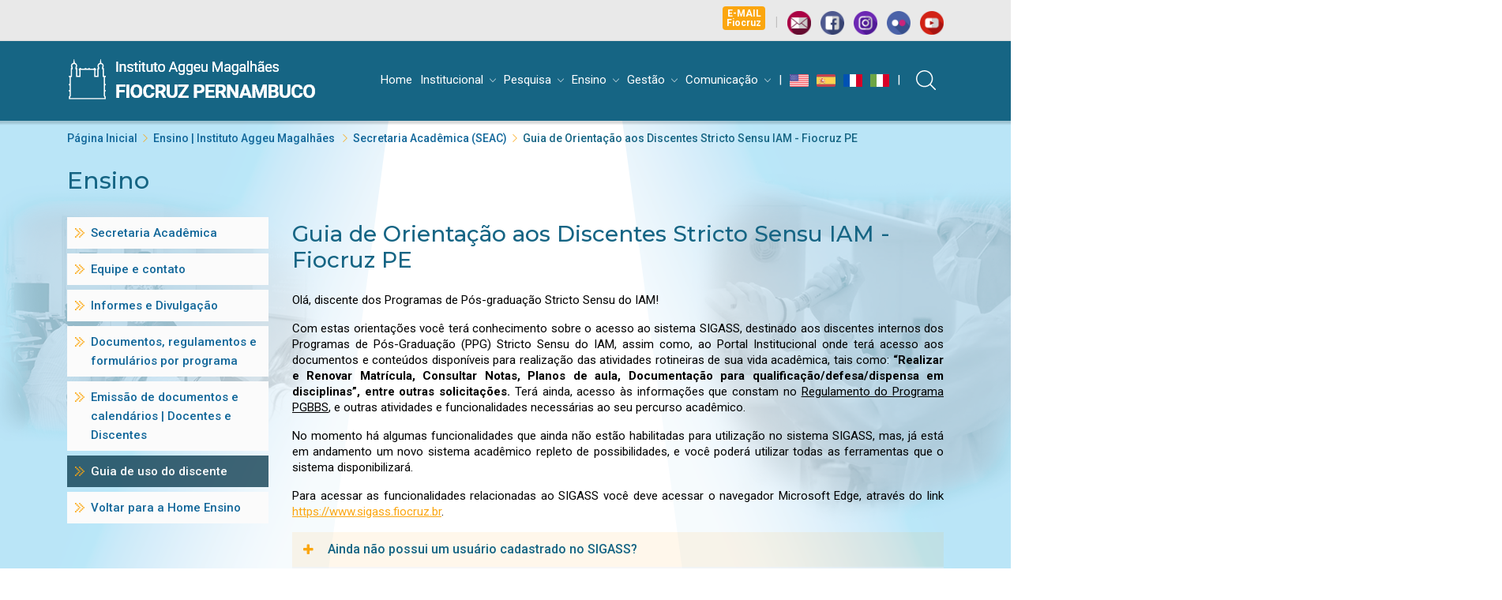

--- FILE ---
content_type: text/html; charset=utf-8
request_url: https://www.cpqam.fiocruz.br/ensino/guiadeuso
body_size: 10633
content:
<!DOCTYPE html>
<html>
<head>
    <meta charset="utf-8" />
    <meta http-equiv="X-UA-Compatible" content="IE=edge">
    <meta name="viewport" content="width=device-width, initial-scale=1.0" />

        <title>Guia de Orienta&#xE7;&#xE3;o aos Discentes Stricto Sensu IAM - Fiocruz PE&#x9; | Instituto Aggeu Magalhães - Fiocruz PE</title>

    <link rel="stylesheet" href="https://fonts.googleapis.com/css?family=Montserrat:100,100i,200,200i,300,300i,400,400i,500,500i,600,600i,700,700i,800,800i,900,900i|Roboto:100,100i,300,300i,400,400i,500,500i,700,700i,900,900i">

    
    
        <link rel="stylesheet" href="/css/style.css?v=jbibcAMfSx0KJJNZaaxEWNnrGIC8bEOGfVwW4zH9ib0" />
    

    <!-- Global site tag (gtag.js) - Google Analytics -->
    <script async src="https://www.googletagmanager.com/gtag/js?id=UA-146125891-1"></script>
    <script>
        window.dataLayer = window.dataLayer || [];
        function gtag() { dataLayer.push(arguments); }
        gtag('js', new Date());

        gtag('config', 'UA-146125891-1');
    </script>
</head>
<body>
    <div class="w-100" style="background-color: #E9E9E9;">
        <div class="container">
            <div class="row">
                <div class="col-md-12 text-right">
                    <!-- Monta o menu -->
                    <ul class="list-inline mb-0 pt-2 pb-2">
                        <li class="list-inline-item"><a href="https://outlook.office.com/" target="_blank"><span class="badge badge-warning" style="color: #FFFFFF;background-color: #fba60f;">E-MAIL<br>Fiocruz</span></a></li>
                        <!--
                        <li class="list-inline-item"><a href="https://webmail.cpqam.fiocruz.br" target="_blank"><span class="badge badge-warning" style="color: #FFFFFF;background-color: #fba60f;">E-MAIL<br>IAM</span></a></li>
                        -->
                        <li class="list-inline-item"><span style="font-weight: bold;color: #bfbebe;">|</span></li>
                        <li class="list-inline-item"><a href="/institucional/contato"><img height="30" src="/images/fale-conosco.png"></a></li>
                        <li class="list-inline-item"><a target="_blank" href="https://facebook.com/fiocruzpe/"><img height="30" src="/images/facebook.png"></a></li>
                        <li class="list-inline-item"><a target="_blank" href="https://www.instagram.com/fiocruzpernambuco"><img height="30" src="/images/instagram.png"></a></li>
                        <li class="list-inline-item"><a target="_blank" href="https://www.flickr.com/photos/fiocruz-pe"><img height="30" src="/images/flickr.png"></a></li>
                        <li class="list-inline-item"><a target="_blank" href="https://www.youtube.com/channel/UCOmuIUTB9M2f0QE0mkpOuEg"><img height="30" src="/images/youtube.png"></a></li>
                    </ul>
                </div>
            </div>
        </div>
    </div>

    <div id="header" class="w-100">

        <header>
            <div class="container d-none d-lg-block">
                <div class="row">
                    <div class="col-lg-4 d-flex align-items-center"><a href="/"><img class="logo" src="/images/logo-completo-iam.png"></a></div>
                    <div class="col-lg-8">
                        <navbar><ul class="list-inline"><li class="list-inline-item"><a href ="/">Home</a></li><li class="list-inline-item"><a href ="/">Institucional</a><i class="icon-down-arrow pl-2"></i><ul class="list-unstyled submenu" style="min-width: 370px;"><li class="caret"><img src="/images/arrow-point-to-down.svg"></li><li class="item" ><a href="/institucional/sobre" style="padding: 5px 10px;">Sobre</a></li><li class="spacer"></li><li class="item" ><a href="/institucional/sobre/aggeu-de-godoy-magalhaes" style="padding: 5px 10px;">Aggeu de Godoy Magalhães.</a></li><li class="spacer"></li><li class="item" ><a href="/institucional/departamentos" style="padding: 5px 10px;">Departamentos</a></li><li class="spacer"></li><li class="item" ><a href="/institucional/diretoria" style="padding: 5px 10px;">Diretoria</a></li><li class="spacer"></li><li class="item" ><a href="/institucional/ex-diretores" style="padding: 5px 10px;">Ex-Diretores</a></li><li class="spacer"></li><li class="item" ><a href="/institucional/ndi" style="padding: 5px 10px;">Núcleo de Diversidade e Inclusão - NDI</a></li><li class="spacer"></li><li class="item" ><a href="/institucional/fale-conosco" style="padding: 5px 10px;">Fale Conosco</a></li></ul></li><li class="list-inline-item"><a href ="/">Pesquisa</a><i class="icon-down-arrow pl-2"></i><ul class="list-unstyled submenu" style="min-width: 370px;"><li class="caret"><img src="/images/arrow-point-to-down.svg"></li><li class="item" ><a href="/pesquisa/dashboard" style="padding: 5px 10px;">Pesquisa IAM</a></li><li class="spacer"></li><li class="item" ><a href="/pesquisa/area-pesquisa" style="padding: 5px 10px;">Áreas de Pesquisa</a></li><li class="spacer"></li><li class="item" ><a href="/pesquisa/satvp" style="padding: 5px 10px;">Servidor em atividade de pesquisa</a></li><li class="spacer"></li><li class="item" ><a href="/pesquisa/comite-de-etica/sobre" style="padding: 5px 10px;">Comitê de Ética</a></li><li class="spacer"></li><li class="item" ><a href="/pesquisa/cibio" style="padding: 5px 10px;">CIBio - Biossegurança</a></li><li class="spacer"></li><li class="item" ><a href="/pesquisa/colecoesbiologicas" style="padding: 5px 10px;">Coleções Biológicas</a></li><li class="spacer"></li><li class="item" ><a href="/pesquisa/infraestrutura" style="padding: 5px 10px;">Infraestrutura Pesquisa IAM</a></li><li class="spacer"></li><li class="item" ><a href="/pesquisa/sr/arbovirus" style="padding: 5px 10px;">Serviços de Referência</a></li><li class="spacer"></li><li class="item" ><a href="/iam/covid-19" style="padding: 5px 10px;">Espaço COVID-19 | IAM</a></li></ul></li><li class="list-inline-item"><a href ="/">Ensino</a><i class="icon-down-arrow pl-2"></i><ul class="list-unstyled submenu" style="min-width: 370px;"><li class="caret"><img src="/images/arrow-point-to-down.svg"></li><li class="item" ><a href="/ensino/ensino" style="padding: 5px 10px;">Ensino</a></li><li class="spacer"></li><li class="item" ><a href="/ensino/noticias" style="padding: 5px 10px;">Notícias</a></li><li class="spacer"></li><li class="item" ><a href="/ensino/editais" style="padding: 5px 10px;">Editais</a></li><li class="spacer"></li><li class="item" ><a href="/ensino/docs-vdir-ensino" style="padding: 5px 10px;">Documentos Vice Direção de Ensino</a></li><li class="spacer"></li><li class="item" ><a href="/ensino/ppgsp/sobre" style="padding: 5px 10px;">Pós-graduação em Saúde Pública - Acadêmico</a></li><li class="spacer"></li><li class="item" ><a href="/ensino/ppgsp-prof/sobre" style="padding: 5px 10px;">Pós-graduação em Saúde Pública - Profissional</a></li><li class="spacer"></li><li class="item" ><a href="/ensino/profsaude" style="padding: 5px 10px;">Pós-graduação em Saúde da Família - ProfSaúde</a></li><li class="spacer"></li><li class="item" ><a href="/ensino/bbs/sobre" style="padding: 5px 10px;">Pós-graduação em Biociências e Biotecnologia em Saúde</a></li><li class="spacer"></li><li class="item" ><a href="/ensino/latosensu/rm" style="padding: 5px 10px;">Pós-Graduação Lato Sensu</a></li><li class="spacer"></li><li class="item" ><a href="/ensino/pos-doutorado/regulamento" style="padding: 5px 10px;">Estágio de Pós-Doutorado</a></li><li class="spacer"></li><li class="item" ><a href="/ensino/pi/sp" style="padding: 5px 10px;">Produção Intelectual</a></li><li class="spacer"></li><li class="item" ><a href="/ensino/mobilidade" style="padding: 5px 10px;">Mobilidade Acadêmica</a></li><li class="spacer"></li><li class="item" ><a href="/ensino/infra/ensino-pesquisa" style="padding: 5px 10px;">Infraestrutura Ensino</a></li><li class="spacer"></li><li class="item" ><a href="/ensino/docentes" style="padding: 5px 10px;">Docentes</a></li><li class="spacer"></li><li class="item" ><a href="/ensino/egressos/masp" style="padding: 5px 10px;">Produção Bibliográfica - Egressos</a></li><li class="spacer"></li><li class="item" ><a href="/ensino/docs/sp-acad" style="padding: 5px 10px;">Documentos, regulamentos e formulários</a></li><li class="spacer"></li><li class="item" ><a href="/ensino/biblioteca" style="padding: 5px 10px;">Biblioteca </a></li><li class="spacer"></li><li class="item" ><a href="/ensino/seac" style="padding: 5px 10px;">Secretaria Acadêmica</a></li><li class="spacer"></li><li class="item" ><a href="/ensino/ead/sobre" style="padding: 5px 10px;">Ensino à Distância</a></li></ul></li><li class="list-inline-item"><a href ="/">Gestão</a><i class="icon-down-arrow pl-2"></i><ul class="list-unstyled submenu" style="min-width: 370px;"><li class="caret"><img src="/images/arrow-point-to-down.svg"></li><li class="item" ><a href="/gestao/iamdashboard" style="padding: 5px 10px;">O IAM</a></li><li class="spacer"></li><li class="item" ><a href="/gestao/organograma" style="padding: 5px 10px;">Organograma</a></li><li class="spacer"></li><li class="item" ><a href="/gestao/relatorio" style="padding: 5px 10px;">Relatório de Atividades</a></li><li class="spacer"></li><li class="item" ><a href="/gestao/premios" style="padding: 5px 10px;">Prêmios e Certificações</a></li><li class="spacer"></li><li class="item" ><a href="/gestao/licitacao" style="padding: 5px 10px;">Licitações</a></li><li class="spacer"></li><li class="item" ><a href="/gestao/estudo-tecnico" style="padding: 5px 10px;">Estudos Técnicos e Termos de Referência</a></li><li class="spacer"></li><li class="item" ><a href="/gestao/infraestruturaadm" style="padding: 5px 10px;">Infraestrutura Administrativa</a></li><li class="spacer"></li><li class="item" ><a href="/gestao/sala" style="padding: 5px 10px;">Sala de Situação</a></li><li class="spacer"></li><li class="item" ><a href="/gestao/estagio" style="padding: 5px 10px;">Estágio Fiocruz</a></li><li class="spacer"></li><li class="item" ><a href="/gestao/escritorio-projetos/sobre" style="padding: 5px 10px;">Escritório de Projetos</a></li></ul></li><li class="list-inline-item"><a href ="/">Comunicação</a><i class="icon-down-arrow pl-2"></i><ul class="list-unstyled submenu" style="min-width: 370px;"><li class="caret"><img src="/images/arrow-point-to-down.svg"></li><li class="item" ><a href="/ascom/sobre" style="padding: 5px 10px;">Assessoria de Comunicação - ASCOM</a></li><li class="spacer"></li><li class="item" ><a href="/ascom/equipe" style="padding: 5px 10px;">Equipe ASCOM</a></li><li class="spacer"></li><li class="item" ><a href="/institucional/noticias" style="padding: 5px 10px;">Notícias</a></li><li class="spacer"></li><li class="item" ><a href="/ascom/eventos/2025" style="padding: 5px 10px;">Eventos</a></li><li class="spacer"></li><li class="item" ><a href="/ascom/publicacoesinstitucionais" style="padding: 5px 10px;">Publicações Institucionais</a></li><li class="spacer"></li><li class="item" ><a href="/ascom/memoria/audiovisual" style="padding: 5px 10px;">Audiovisual</a></li></ul></li><li class="list-inline-item">|</li><li class="list-inline-item"><a href="/en/education/iam/admissionofforeigners"><img style="height: 24px;width: 24px;" src="/images/en.png" ></a></li><li class="list-inline-item"><a href="/es/educacion/iam/bbs"><img style="height: 24px;width: 24px;" src="/images/es.png" ></a></li><li class="list-inline-item"><a href="/fr/education/iam/bbs"><img style="height: 24px;width: 24px;" src="/images/fr.png" ></a></li><li class="list-inline-item"><a href="/it/istruzione/iam/bbs"><img style="height: 24px;width: 24px;" src="/images/it.png" ></a></li><li class="list-inline-item">| <a href="/busca"><img class="ml-2 ml-3" style="height: 25px;width: 25px;" src="/images/search-line.svg"></a></li></ul></navbar>
                    </div>
                </div>
            </div>
            <div class="container mobile-menu d-lg-none">
                <div class="row">
                    <div class="col-md-12 p-0">
                        <div class="navbar-button d-flex justify-content-center align-items-center" id="menuTrigger" data-trigger="menuContent">
                            <svg class="ham hamRotate ham7" id="iconTrigger" viewBox="0 0 100 100" width="80">
                                <path class="line top" d="m 70,33 h -40 c 0,0 -6,1.368796 -6,8.5 0,7.131204 6,8.5013 6,8.5013 l 20,-0.0013"></path>
                                <path class="line middle" d="m 70,50 h -40"></path>
                                <path class="line bottom" d="m 69.575405,67.073826 h -40 c -5.592752,0 -6.873604,-9.348582 1.371031,-9.348582 8.244634,0 19.053564,21.797129 19.053564,12.274756 l 0,-40"></path>
                            </svg>
                        </div>
                        <div class="navbar-logo d-flex align-items-center flex-grow-1">
                            <a href="/">
                                <img class="fiocruz-logo" src="/images/logo-completo.png">
                            </a>
                        </div>
                        <section class="d-none d-md-block">
                            <div class="navbar-lang d-flex justify-content-center align-items-center flex-grow-0 pr-3 flex-column"><img class="mb-3" src="/images/bandeira-us.png"><img src="/images/bandeira-es.png"></div>
                        </section>
                    </div>
                </div>
            </div>
            <div class="animated d-none faster" id="menuContent"><ul class="list-unstyled"><li class="item"><a class="d-flex align-items-center flex-grow-1 submenu-trigger" href="#" data-submenu="8181"><div class="d-flex align-items-center"><img style="height: 25px;width: 25px;" src="/images/br.png"></div><span class="w-100 ml-2">Português - PT</span><i class="flex-shrink-0 icon-right-arrow menu-icon"></i></a><ul class="list-unstyled mt-4 submenu-item d-none" data-submenu-id="8181"><li><img style="height: 25px; width: 25px; display: inline-block;" src="/images/br.png"><a style="display: inline-block;margin-left: 5px;" href="https://www.cpqam.fiocruz.br">Português - PT</a></li><li><img style="height: 25px; width: 25px; display: inline-block;" src="/images/en.png"><a style="display: inline-block;margin-left: 5px;" href="/en/education/iam/admissionofforeigners">English - EN</a></li><li><img style="height: 25px; width: 25px; display: inline-block;" src="/images/es.png"><a style="display: inline-block;margin-left: 5px;" href="/es/educacion/iam/bbs">Español - ES</a></li><li><img style="height: 25px; width: 25px; display: inline-block;" src="/images/fr.png"><a style="display: inline-block;margin-left: 5px;" href="/fr/educacion/iam/bbs">Francês - FR</a></li><li><img style="height: 25px; width: 25px; display: inline-block;" src="/images/it.png"><a style="display: inline-block;margin-left: 5px;" href="/it/istruzione/iam/bbs">Italiano - IT</a></li></ul></li><li class="spacer"></li><li class="spacer"></li><li class="item"><a class="d-flex align-items-center flex-grow-1 submenu-trigger" href="#" data-submenu="126"><div class="d-flex align-items-center"><i class="fa fa-home"></i></div><span class="w-100 ml-2">Institucional</span><i class="flex-shrink-0 icon-right-arrow menu-icon"></i></a><ul class="list-unstyled mt-4 submenu-item d-none" data-submenu-id="126"><li><a href="/institucional/sobre">Sobre</a></li><li><a href="/institucional/sobre/aggeu-de-godoy-magalhaes">Aggeu de Godoy Magalhães.</a></li><li><a href="/institucional/departamentos">Departamentos</a></li><li><a href="/institucional/diretoria">Diretoria</a></li><li><a href="/institucional/ex-diretores">Ex-Diretores</a></li><li><a href="/institucional/ndi">Núcleo de Diversidade e Inclusão - NDI</a></li><li><a href="/institucional/fale-conosco">Fale Conosco</a></li></ul></li><li class="spacer"></li><li class="item"><a class="d-flex align-items-center flex-grow-1 submenu-trigger" href="#" data-submenu="103"><div class="d-flex align-items-center"><i class="icon-test-tube"></i></div><span class="w-100 ml-2">Pesquisa</span><i class="flex-shrink-0 icon-right-arrow menu-icon"></i></a><ul class="list-unstyled mt-4 submenu-item d-none" data-submenu-id="103"><li><a href="/pesquisa/dashboard">Pesquisa IAM</a></li><li><a href="/pesquisa/area-pesquisa">Áreas de Pesquisa</a></li><li><a href="/pesquisa/satvp">Servidor em atividade de pesquisa</a></li><li><a href="/pesquisa/comite-de-etica/sobre">Comitê de Ética</a></li><li><a href="/pesquisa/cibio">CIBio - Biossegurança</a></li><li><a href="/pesquisa/colecoesbiologicas">Coleções Biológicas</a></li><li><a href="/pesquisa/infraestrutura">Infraestrutura Pesquisa IAM</a></li><li><a href="/pesquisa/sr/arbovirus">Serviços de Referência</a></li><li><a href="/iam/covid-19">Espaço COVID-19 | IAM</a></li></ul></li><li class="spacer"></li><li class="item"><a class="d-flex align-items-center flex-grow-1 submenu-trigger" href="#" data-submenu="104"><div class="d-flex align-items-center"><i class="icon-mortarboard"></i></div><span class="w-100 ml-2">Ensino</span><i class="flex-shrink-0 icon-right-arrow menu-icon"></i></a><ul class="list-unstyled mt-4 submenu-item d-none" data-submenu-id="104"><li><a href="/ensino/ensino">Ensino</a></li><li><a href="/ensino/noticias">Notícias</a></li><li><a href="/ensino/editais">Editais</a></li><li><a href="/ensino/docs-vdir-ensino">Documentos Vice Direção de Ensino</a></li><li><a href="/ensino/ppgsp/sobre">Pós-graduação em Saúde Pública - Acadêmico</a></li><li><a href="/ensino/ppgsp-prof/sobre">Pós-graduação em Saúde Pública - Profissional</a></li><li><a href="/ensino/profsaude">Pós-graduação em Saúde da Família - ProfSaúde</a></li><li><a href="/ensino/bbs/sobre">Pós-graduação em Biociências e Biotecnologia em Saúde</a></li><li><a href="/ensino/latosensu/rm">Pós-Graduação Lato Sensu</a></li><li><a href="/ensino/pos-doutorado/regulamento">Estágio de Pós-Doutorado</a></li><li><a href="/ensino/pi/sp">Produção Intelectual</a></li><li><a href="/ensino/mobilidade">Mobilidade Acadêmica</a></li><li><a href="/ensino/infra/ensino-pesquisa">Infraestrutura Ensino</a></li><li><a href="/ensino/docentes">Docentes</a></li><li><a href="/ensino/egressos/masp">Produção Bibliográfica - Egressos</a></li><li><a href="/ensino/docs/sp-acad">Documentos, regulamentos e formulários</a></li><li><a href="/ensino/biblioteca">Biblioteca </a></li><li><a href="/ensino/seac">Secretaria Acadêmica</a></li><li><a href="/ensino/ead/sobre">Ensino à Distância</a></li></ul></li><li class="spacer"></li><li class="item"><a class="d-flex align-items-center flex-grow-1 submenu-trigger" href="#" data-submenu="105"><div class="d-flex align-items-center"><i class="icon-stethoscope"></i></div><span class="w-100 ml-2">Gestão</span><i class="flex-shrink-0 icon-right-arrow menu-icon"></i></a><ul class="list-unstyled mt-4 submenu-item d-none" data-submenu-id="105"><li><a href="/gestao/iamdashboard">O IAM</a></li><li><a href="/gestao/organograma">Organograma</a></li><li><a href="/gestao/relatorio">Relatório de Atividades</a></li><li><a href="/gestao/premios">Prêmios e Certificações</a></li><li><a href="/gestao/licitacao">Licitações</a></li><li><a href="/gestao/estudo-tecnico">Estudos Técnicos e Termos de Referência</a></li><li><a href="/gestao/infraestruturaadm">Infraestrutura Administrativa</a></li><li><a href="/gestao/sala">Sala de Situação</a></li><li><a href="/gestao/estagio">Estágio Fiocruz</a></li><li><a href="/gestao/escritorio-projetos/sobre">Escritório de Projetos</a></li></ul></li><li class="item"><a class="d-flex align-items-center flex-grow-1 submenu-trigger" href="#" data-submenu="5769"><div class="d-flex align-items-center"><i class="icon-folded-newspaper"></i></div><span class="w-100 ml-2">Comunicação</span><i class="flex-shrink-0 icon-right-arrow menu-icon"></i></a><ul class="list-unstyled mt-4 submenu-item d-none" data-submenu-id="5769"><li><a href="/ascom/sobre">Assessoria de Comunicação - ASCOM</a></li><li><a href="/ascom/equipe">Equipe ASCOM</a></li><li><a href="/institucional/noticias">Notícias</a></li><li><a href="/ascom/eventos/2025">Eventos</a></li><li><a href="/ascom/publicacoesinstitucionais">Publicações Institucionais</a></li><li><a href="/ascom/memoria/audiovisual">Audiovisual</a></li></ul></li><li class="spacer"></li><li class="spacer"></li><li class="item"><a class="d-flex align-items-center flex-grow-1" href="/institucional/contato"><i style="font-size: 25px;" class="fa fa-envelope-o" aria-hidden="true"></i><span class="w-100 ml-2">Contato</span></a></li></ul></div>

            <div class="d-none animated fadeIn faster" id="overlay"></div>
        </header>

        <div class="w-100 animate invisible" id="slideinBreadcrumbs" style="background-color: #FFFFFF;">
            <div class="container">
                <div class="row">
                    <div class="col-md-12">
                        <ul class="breadcrumbs list-inline mt-4 d-none d-md-block"><li class="mr-0 list-inline-item"><a href="/">Página Inicial</a><i class="icon-right-arrow"></i></li><li class="mr-0 list-inline-item"><a href="/ensino/dashboard">Ensino | Instituto Aggeu Magalhães </a><i class="icon-right-arrow"></i></li><li class="mr-0 list-inline-item"><a href="/ensino/seac">Secretaria Acadêmica (SEAC)</a><i class="icon-right-arrow"></i></li><li class="mr-0 list-inline-item">Guia de Orientação aos Discentes Stricto Sensu IAM - Fiocruz PE	</li></ul><ul class="breadcrumbs list-inline mt-4 d-md-none d-lg-none"><li class="mr-0 list-inline-item"><i class="icon-left-arrow"></i><a href="/ensino/seac">Secretaria Acadêmica (SEAC)</a></li></ul>
                    </div>
                </div>
            </div>
        </div>
    </div>

    <div class="w-100" style="position: relative;">
        <!-- Get background -->
                        <div class="bg-right d-none d-md-block" style="left: 0px;background-image:url('/images/bg-sala.png');position:  absolute;height: 100%;width: 100%;background-repeat: no-repeat;"></div><div class="bg-right d-none d-md-block" style="left: 0px;background-image:url('/images/bg-pesquisa.png'); background-position-x: right;position:  absolute;height: 100%;width: 100%;background-repeat: no-repeat;"></div>


                        <div class="container">
    <div class="row">
        <div class="col-md-12">
            <ul class="breadcrumbs list-inline mt-4 d-none d-md-block"><li class="mr-0 list-inline-item"><a href="/">Página Inicial</a><i class="icon-right-arrow"></i></li><li class="mr-0 list-inline-item"><a href="/ensino/dashboard">Ensino | Instituto Aggeu Magalhães </a><i class="icon-right-arrow"></i></li><li class="mr-0 list-inline-item"><a href="/ensino/seac">Secretaria Acadêmica (SEAC)</a><i class="icon-right-arrow"></i></li><li class="mr-0 list-inline-item">Guia de Orientação aos Discentes Stricto Sensu IAM - Fiocruz PE	</li></ul><ul class="breadcrumbs list-inline mt-4 d-md-none d-lg-none"><li class="mr-0 list-inline-item"><i class="icon-left-arrow"></i><a href="/ensino/seac">Secretaria Acadêmica (SEAC)</a></li></ul>
        </div>
    </div>
</div>

<div class="w-100 entry-header d-none d-md-block">
    <div class="container">
        <div class="row">
            <div class="col-md-12"><span>Ensino</span></div>
        </div>
    </div>
</div>
<div class="container page-entry">
    <div class="row">
        <div class="col-md-3 col-xs-12">
            
<div class="d-none d-md-block" id="internalMenu">
    <ul class="list-unstyled">
        <li>
                <a  href="/ensino/seac"><div class="list-icon"><img class="mr-2" src="/images/pointing-to-right-direction.svg" height="12"></div><div class="list-content"><span>Secretaria Acad&#xEA;mica</span></div></a>
        </li>
        <li>
                <a  href="/ensino/seac/contato"><div class="list-icon"><img class="mr-2" src="/images/pointing-to-right-direction.svg" height="12"></div><div class="list-content"><span>Equipe e contato</span></div></a>
        </li>
        <li>
                <a  href="/ensino/seac/mural"><div class="list-icon"><img class="mr-2" src="/images/pointing-to-right-direction.svg" height="12"></div><div class="list-content"><span>Informes e Divulga&#xE7;&#xE3;o</span></div></a>
        </li>
        <li>
                <a  href="/ensino/docs/sp-acad"><div class="list-icon"><img class="mr-2" src="/images/pointing-to-right-direction.svg" height="12"></div><div class="list-content"><span>Documentos, regulamentos e formul&#xE1;rios por programa</span></div></a>
        </li>
        <li>
                <a  href="/ensino/seac/docs/emissao"><div class="list-icon"><img class="mr-2" src="/images/pointing-to-right-direction.svg" height="12"></div><div class="list-content"><span>Emiss&#xE3;o de documentos e calend&#xE1;rios | Docentes e Discentes</span></div></a>
        </li>
        <li>
                <a class="active" href="/ensino/guiadeuso"><div class="list-icon"><img class="mr-2" src="/images/pointing-to-right-direction.svg" height="12"></div><div class="list-content"><span>Guia de uso do discente</span></div></a>
        </li>
        <li>
                <a  href="/ensino/ensino"><div class="list-icon"><img class="mr-2" src="/images/pointing-to-right-direction.svg" height="12"></div><div class="list-content"><span>Voltar para a Home Ensino</span></div></a>
        </li>
    </ul>
</div>

<div class="d-md-none d-lg-none mb-3" id="internalMenuMobile">
<div class="w-100 menuTitle d-flex"><i class="fa fa-bars"></i><span class="ml-2">Ensino</span><i class="fa fa-caret-right" id="caretIcon"></i></div>
<ul class="list-unstyled mb-0 w-100 d-none">
        <li class="w-100">
                <a href="/ensino/seac">Secretaria Acad&#xEA;mica</a>
        </li>
        <li class="w-100">
                <a href="/ensino/seac/contato">Equipe e contato</a>
        </li>
        <li class="w-100">
                <a href="/ensino/seac/mural">Informes e Divulga&#xE7;&#xE3;o</a>
        </li>
        <li class="w-100">
                <a href="/ensino/docs/sp-acad">Documentos, regulamentos e formul&#xE1;rios por programa</a>
        </li>
        <li class="w-100">
                <a href="/ensino/seac/docs/emissao">Emiss&#xE3;o de documentos e calend&#xE1;rios | Docentes e Discentes</a>
        </li>
        <li class="w-100">
                <a href="/ensino/guiadeuso">Guia de uso do discente</a>
        </li>
        <li class="w-100">
                <a href="/ensino/ensino">Voltar para a Home Ensino</a>
        </li>
</ul>
</div>
        </div>
        <div class="col-md-9 col-xs-12">
            <section class="section-entry">
                <div class="post-entry">
                    <h1 class="mb-4">Guia de Orienta&#xE7;&#xE3;o aos Discentes Stricto Sensu IAM - Fiocruz PE&#x9;</h1>
                </div>

                <div class="row">
<div class="col-md-12"><p style="text-align: justify;"><span style="color: #000000;">Ol&aacute;, discente dos Programas de P&oacute;s-gradua&ccedil;&atilde;o Stricto Sensu do IAM!</span></p>
<p style="text-align: justify;"><span style="color: #000000;">Com estas orienta&ccedil;&otilde;es voc&ecirc; ter&aacute; conhecimento sobre o acesso ao sistema SIGASS, destinado aos discentes internos dos Programas de P&oacute;s-Gradua&ccedil;&atilde;o (PPG) Stricto Sensu do IAM, assim como, ao Portal Institucional onde ter&aacute; acesso aos documentos e conte&uacute;dos dispon&iacute;veis para realiza&ccedil;&atilde;o das atividades rotineiras de sua vida acad&ecirc;mica, tais como: <strong>&ldquo;Realizar e Renovar Matr&iacute;cula, Consultar Notas, Planos de aula, Documenta&ccedil;&atilde;o para qualifica&ccedil;&atilde;o/defesa/dispensa em disciplinas&rdquo;, entre outras solicita&ccedil;&otilde;es.</strong> Ter&aacute; ainda, acesso &agrave;s informa&ccedil;&otilde;es que constam no <span style="text-decoration: underline;">Regulamento do Programa PGBBS</span>, e outras atividades e funcionalidades necess&aacute;rias ao seu percurso acad&ecirc;mico.</span></p>
<p style="text-align: justify;"><span style="color: #000000;">No momento h&aacute; algumas funcionalidades que ainda n&atilde;o est&atilde;o habilitadas para utiliza&ccedil;&atilde;o no sistema SIGASS, mas, j&aacute; est&aacute; em andamento um novo sistema acad&ecirc;mico repleto de possibilidades, e voc&ecirc; poder&aacute; utilizar todas as ferramentas que o sistema disponibilizar&aacute;.</span></p>
<p style="text-align: justify;"><span style="color: #000000;">Para acessar as funcionalidades relacionadas ao SIGASS voc&ecirc; deve acessar o navegador Microsoft Edge, atrav&eacute;s do link <a style="color: #000000;" href="https://www.sigass.fiocruz.br">https://www.sigass.fiocruz.br</a>.</span></p></div><div class="col-md-12"><ul class="accordion-iam-list pl-0"><li class="d-block accordion-iam-item"><div class="accordion-container"><div class="d-flex accordion-iam-clickable"><i class="accordion-iam-item-icon fa animated faster fa-plus"></i><span class="accordiam-iam-title">Ainda não possui um usuário cadastrado no SIGASS?</span></div><div class="accordiam-iam-content"><p style="text-align:justify;"><span style="color: rgb(0,0,0);">Realize sua matrícula para gerar seu Login e Senha no Sistema e após isso, volte para continuar a exploração. (A Secretaria Acadêmica irá disponibilizar seu acesso com login e senha através do seu e-mail cadastrado na matrícula).</span></p>
<p></p>
</div></div></li></ul></div><div class="col-md-12"><p style="text-align: justify;"><span style="color: #000000;">Caso j&aacute; saiba o que deseja acessar, prossiga para saber mais sobre cada uma das op&ccedil;&otilde;es:</span></p></div><div class="col-md-12"><div class="timeline single-side"><div class="left-side d-none d-md-block"></div><div class="middle-side d-flex flex-column align-items-center"><span class="an-mark"><i class="fa fa-circle"></i></span><div class="separator"></div></div><div class="right-side"><div class="annotation tl-left"><span class="an-title"></span><span class="an-content"><p><a href="https://www.sigass.fiocruz.br/publico.do"><span style="color: #236fa1;"><strong>Acesso direto ao SIGASS</strong></span></a></p></span></div></div></div></div><div class="col-md-12"><div class="timeline single-side"><div class="left-side d-none d-md-block"></div><div class="middle-side d-flex flex-column align-items-center"><span class="an-mark"><i class="fa fa-circle"></i></span><div class="separator"></div></div><div class="right-side"><div class="annotation tl-left"><span class="an-title"></span><span class="an-content"><p><a href="https://www.cpqam.fiocruz.br//ensino/guiadeuso/bbs"><strong>Acesso ao &Iacute;ndice de procedimentos do Portal IAM</strong></a></p></span></div></div></div></div><div class="col-md-12"><div class="timeline single-side"><div class="left-side d-none d-md-block"></div><div class="middle-side d-flex flex-column align-items-center"><span class="an-mark"><i class="fa fa-circle"></i></span><div class="separator"></div></div><div class="right-side"><div class="annotation tl-left"><span class="an-title"></span><span class="an-content"><p><span style="color: #236fa1;"><a style="color: #236fa1;" href="https://www.cpqam.fiocruz.br/ensino/bbs/docs"><strong>Acesso direto &agrave; op&ccedil;&atilde;o de emiss&atilde;o de documentos.</strong></a></span></p>
<p><span style="color: #000000;">(Siga as etapas 1; 2 ou 3, respectivamente, conforme demonstrado adiante)</span></p></span></div></div></div></div><div class="col-md-12"><p style="text-align: justify;"><span style="color: #000000;">Se preferir, continue lendo este guia e acessando as etapas que ser&atilde;o apresentadas ao longo do texto, e aproveite para conhecer as fun&ccedil;&otilde;es que o Guia apresenta.</span></p>
<p style="text-align: justify;"><span style="color: #000000;">Caso haja alguma d&uacute;vida no decorrer dessa leitura, visualize as informa&ccedil;&otilde;es de forma mais detalhada no Regulamento do Programa. Se mesmo assim a d&uacute;vida persistir, entre em contato com a equipe da Secretaria Acad&ecirc;mica do IAM atrav&eacute;s do site <a style="color: #000000;" href="https://www.cpqam.fiocruz.br/ensino/ensino">https://www.cpqam.fiocruz.br/ensino/ensino</a>, selecionando o seu programa atrav&eacute;s do e-mail institucional ou ainda, diretamente com o secret&aacute;rio(a) acad&ecirc;mico(a) do programa atrav&eacute;s do telefone dispon&iacute;vel tamb&eacute;m no Portal do Programa.</span></p>
<p style="text-align: justify;">&nbsp;</p>
<p style="text-align: justify;"><strong><span style="color: #000000;">Para acessar o Guia de Orienta&ccedil;&otilde;es de Uso do PPGBBS, <a href="https://www.cpqam.fiocruz.br//ensino/guiadeuso/bbs">clique aqui.</a></span></strong></p></div>                </div>
            </section>
        </div>
    </div>
</div>


</div>

    <footer>
        <div class="map pb-4">
            <div class="container">
                <div class="col-md-12 map-container">
                    <div class="logo">
                        <img class="text-center logo-iam" src="/images/logo-iam.png">
                        <div class="redes-sociais mt-3"><a href="/institucional/contato"><img src="/images/fale-conosco.png"></a><a target="_blank" href="https://facebook.com/fiocruzpe/"><img src="/images/facebook.png"></a><a target="_blank" href="https://www.flickr.com/photos/fiocruz-pe/"><img src="/images/flickr.png"></a><a target="_blank" href="https://www.instagram.com/fiocruzpernambuco"><img src="/images/instagram.png"></a><a target="_blank" href="https://www.youtube.com/channel/UCOmuIUTB9M2f0QE0mkpOuEg"><img src="/images/youtube.png"></a></div>
                        <p class="mb-0 mt-3 pb-4 text-left">Av. Professor Moraes Rego, s/n – Cidade Universitária – Recife/PE . CEP 50.740-465. Telefone: (81) 2101.2500 ou 2101-2600.</p><a class="primary-link text-center d-none" href="#">Saiba Como Chegar<i class="fa fa-map-pin ml-2"></i></a>
                        <hr class="primary mt-4 d-md-none">
                    </div>

                    <div class="lista-links"><span class="links-titulo mb-4">INSTITUCIONAL</span><ul class="list-unstyled m-0"><li><a href="/institucional/sobre">Sobre</a></li><li><a href="/institucional/sobre/aggeu-de-godoy-magalhaes">Aggeu de Godoy Magalhães.</a></li><li><a href="/institucional/departamentos">Departamentos</a></li><li><a href="/institucional/diretoria">Diretoria</a></li><li><a href="/institucional/ex-diretores">Ex-Diretores</a></li><li><a href="/institucional/ndi">Núcleo de Diversidade e Inclusão - NDI</a></li><li><a href="/institucional/fale-conosco">Fale Conosco</a></li></ul></div><div class="lista-links"><span class="links-titulo mb-4">PESQUISA</span><ul class="list-unstyled m-0"><li><a href="/pesquisa/dashboard">Pesquisa IAM</a></li><li><a href="/pesquisa/area-pesquisa">Áreas de Pesquisa</a></li><li><a href="/pesquisa/satvp">Servidor em atividade de pesquisa</a></li><li><a href="/pesquisa/comite-de-etica/sobre">Comitê de Ética</a></li><li><a href="/pesquisa/cibio">CIBio - Biossegurança</a></li><li><a href="/pesquisa/colecoesbiologicas">Coleções Biológicas</a></li><li><a href="/pesquisa/infraestrutura">Infraestrutura Pesquisa IAM</a></li><li><a href="/pesquisa/sr/arbovirus">Serviços de Referência</a></li><li><a href="/iam/covid-19">Espaço COVID-19 | IAM</a></li></ul></div><div class="lista-links"><span class="links-titulo mb-4">ENSINO</span><ul class="list-unstyled m-0"><li><a href="/ensino/ensino">Ensino</a></li><li><a href="/ensino/noticias">Notícias</a></li><li><a href="/ensino/editais">Editais</a></li><li><a href="/ensino/docs-vdir-ensino">Documentos Vice Direção de Ensino</a></li><li><a href="/ensino/ppgsp/sobre">Pós-graduação em Saúde Pública - Acadêmico</a></li><li><a href="/ensino/ppgsp-prof/sobre">Pós-graduação em Saúde Pública - Profissional</a></li><li><a href="/ensino/profsaude">Pós-graduação em Saúde da Família - ProfSaúde</a></li><li><a href="/ensino/bbs/sobre">Pós-graduação em Biociências e Biotecnologia em Saúde</a></li><li><a href="/ensino/latosensu/rm">Pós-Graduação Lato Sensu</a></li><li><a href="/ensino/pos-doutorado/regulamento">Estágio de Pós-Doutorado</a></li><li><a href="/ensino/pi/sp">Produção Intelectual</a></li><li><a href="/ensino/mobilidade">Mobilidade Acadêmica</a></li><li><a href="/ensino/infra/ensino-pesquisa">Infraestrutura Ensino</a></li><li><a href="/ensino/docentes">Docentes</a></li><li><a href="/ensino/egressos/masp">Produção Bibliográfica - Egressos</a></li><li><a href="/ensino/docs/sp-acad">Documentos, regulamentos e formulários</a></li><li><a href="/ensino/biblioteca">Biblioteca </a></li><li><a href="/ensino/seac">Secretaria Acadêmica</a></li><li><a href="/ensino/ead/sobre">Ensino à Distância</a></li></ul></div><div class="lista-links"><span class="links-titulo mb-4">GESTÃO</span><ul class="list-unstyled m-0"><li><a href="/gestao/iamdashboard">O IAM</a></li><li><a href="/gestao/organograma">Organograma</a></li><li><a href="/gestao/relatorio">Relatório de Atividades</a></li><li><a href="/gestao/premios">Prêmios e Certificações</a></li><li><a href="/gestao/licitacao">Licitações</a></li><li><a href="/gestao/estudo-tecnico">Estudos Técnicos e Termos de Referência</a></li><li><a href="/gestao/infraestruturaadm">Infraestrutura Administrativa</a></li><li><a href="/gestao/sala">Sala de Situação</a></li><li><a href="/gestao/estagio">Estágio Fiocruz</a></li><li><a href="/gestao/escritorio-projetos/sobre">Escritório de Projetos</a></li></ul></div><div class="lista-links"><span class="links-titulo mb-4">COMUNICAÇÃO</span><ul class="list-unstyled m-0"><li><a href="/ascom/sobre">Assessoria de Comunicação - ASCOM</a></li><li><a href="/ascom/equipe">Equipe ASCOM</a></li><li><a href="/institucional/noticias">Notícias</a></li><li><a href="/ascom/eventos/2025">Eventos</a></li><li><a href="/ascom/publicacoesinstitucionais">Publicações Institucionais</a></li><li><a href="/ascom/memoria/audiovisual">Audiovisual</a></li></ul></div>
                </div>
            </div>
        </div>
        <div class="copyright pb-2 pt-2">
            <div class="container">
                <div class="col-md-12"><span>Instituto Aggeu Magalhães - CNPJ 33.781.055/0007-20</span><br><span>Todos os Direitos Reservados - 2018</span></div>
            </div>
        </div>
    </footer>

    
    
        <script src="/js/site.min.js?v=La-6dr9BkXRQoOZxuC13p94tdt8lRrhlWYig25RJbLY"></script>
    

    
</body>
</html>


--- FILE ---
content_type: image/svg+xml
request_url: https://www.cpqam.fiocruz.br/images/pointing-to-right-direction.svg
body_size: 2587
content:
<?xml version="1.0" encoding="UTF-8" standalone="no"?>
<!-- Generator: Adobe Illustrator 16.0.0, SVG Export Plug-In . SVG Version: 6.00 Build 0)  -->

<svg
   xmlns:dc="http://purl.org/dc/elements/1.1/"
   xmlns:cc="http://creativecommons.org/ns#"
   xmlns:rdf="http://www.w3.org/1999/02/22-rdf-syntax-ns#"
   xmlns:svg="http://www.w3.org/2000/svg"
   xmlns="http://www.w3.org/2000/svg"
   xmlns:sodipodi="http://sodipodi.sourceforge.net/DTD/sodipodi-0.dtd"
   xmlns:inkscape="http://www.inkscape.org/namespaces/inkscape"
   version="1.1"
   id="Capa_1"
   x="0px"
   y="0px"
   width="448px"
   height="448px"
   viewBox="0 0 448 448"
   style="enable-background:new 0 0 448 448;"
   xml:space="preserve"
   sodipodi:docname="pointing-to-right-direction.svg"
   inkscape:version="0.92.3 (2405546, 2018-03-11)"><metadata
   id="metadata937"><rdf:RDF><cc:Work
       rdf:about=""><dc:format>image/svg+xml</dc:format><dc:type
         rdf:resource="http://purl.org/dc/dcmitype/StillImage" /><dc:title></dc:title></cc:Work></rdf:RDF></metadata><defs
   id="defs935" /><sodipodi:namedview
   pagecolor="#ffffff"
   bordercolor="#666666"
   borderopacity="1"
   objecttolerance="10"
   gridtolerance="10"
   guidetolerance="10"
   inkscape:pageopacity="0"
   inkscape:pageshadow="2"
   inkscape:window-width="1920"
   inkscape:window-height="1017"
   id="namedview933"
   showgrid="false"
   showguides="false"
   inkscape:zoom="0.52678571"
   inkscape:cx="224"
   inkscape:cy="224"
   inkscape:window-x="-8"
   inkscape:window-y="263"
   inkscape:window-maximized="1"
   inkscape:current-layer="g900" />
<g
   id="g900"
   transform="rotate(180,224,224)">
	<path
   d="M 64,256 H 0 V 192 H 64 Z M 128,128 H 64 v 64 h 64 z m 64,-64 h -64 v 64 h 64 z M 256,0 h -64 v 64 h 64 z M 128,256 H 64 v 64 h 64 z m 64,64 h -64 v 64 h 64 z m 64,64 h -64 v 64 h 64 z m 0,-192 h -64 v 64 h 64 z m 64,-64 h -64 v 64 h 64 z m 64,-64 h -64 v 64 h 64 z M 448,0 h -64 v 64 h 64 z M 320,256 h -64 v 64 h 64 z m 64,64 h -64 v 64 h 64 z m 64,64 h -64 v 64 h 64 z"
   id="path898"
   inkscape:connector-curvature="0"
   style="fill:#fba60f;fill-opacity:1" />
</g>
<g
   id="g902">
</g>
<g
   id="g904">
</g>
<g
   id="g906">
</g>
<g
   id="g908">
</g>
<g
   id="g910">
</g>
<g
   id="g912">
</g>
<g
   id="g914">
</g>
<g
   id="g916">
</g>
<g
   id="g918">
</g>
<g
   id="g920">
</g>
<g
   id="g922">
</g>
<g
   id="g924">
</g>
<g
   id="g926">
</g>
<g
   id="g928">
</g>
<g
   id="g930">
</g>
</svg>